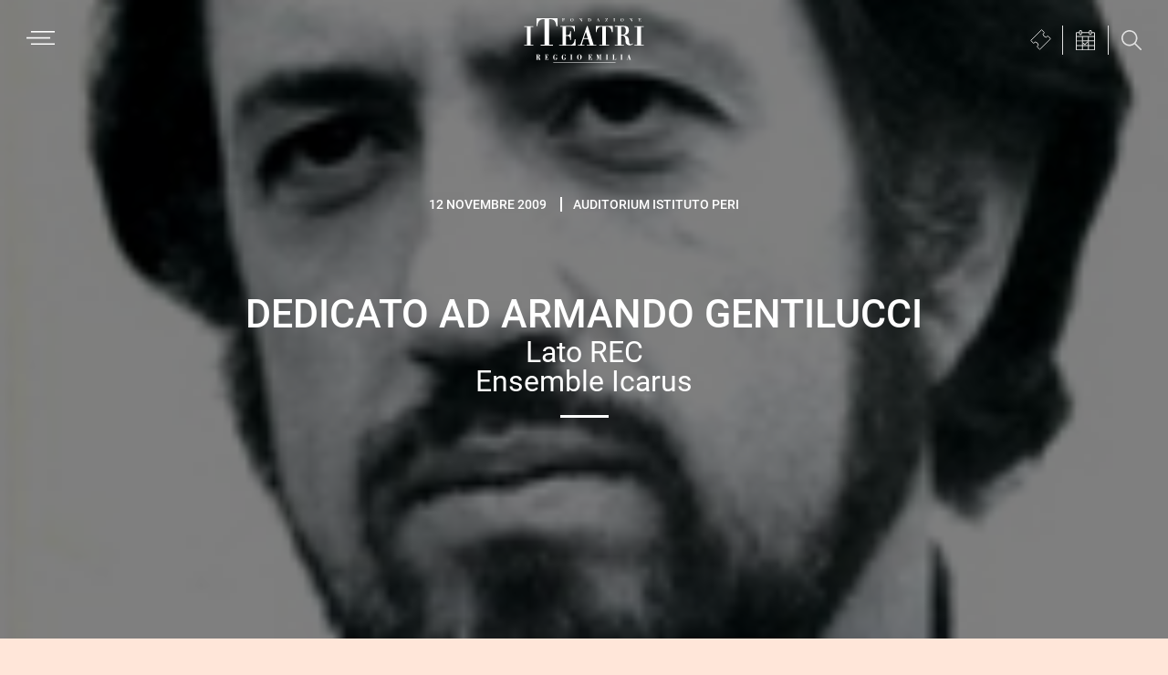

--- FILE ---
content_type: image/svg+xml
request_url: https://www.iteatri.re.it/wp-content/themes/iteatrire-theme/bs/bs-images/menu-icon.svg
body_size: 442
content:
<?xml version="1.0" encoding="utf-8"?><svg xmlns="http://www.w3.org/2000/svg" viewBox="0 0 31.5 15.13"><defs><style>.cls-1{fill:#fff;}</style></defs><title>Risorsa 2</title><g id="Livello_2" data-name="Livello 2"><g id="Livello_1-2" data-name="Livello 1"><rect class="cls-1" y="6.76" width="26.5" height="1.6"/><rect class="cls-1" x="5" y="13.53" width="26.5" height="1.6"/><rect class="cls-1" x="5" width="26.5" height="1.6"/></g></g></svg>


--- FILE ---
content_type: image/svg+xml
request_url: https://www.iteatri.re.it/wp-content/themes/iteatrire-theme/bs/bs-images/sidebar-cal-icon-black.svg
body_size: 670
content:
<svg xmlns="http://www.w3.org/2000/svg" viewBox="0 0 20.63 22.41"><defs><style>.cls-1{fill:#000;}</style></defs><title>Risorsa 1</title><g id="Livello_2" data-name="Livello 2"><g id="Livello_1-2" data-name="Livello 1"><polygon class="cls-1" points="8.91 14.65 6.93 12.67 5.28 14.33 8.91 17.96 15.35 11.52 13.69 9.87 8.91 14.65"/><path class="cls-1" d="M16.66,2.65V1A1,1,0,0,0,15.71,0h-.48a1,1,0,0,0-1,1V2.58H6.35V1a1,1,0,0,0-1-.95H4.92A1,1,0,0,0,4,1v1.7A4.63,4.63,0,0,0,0,7.22V17.76a4.65,4.65,0,0,0,4.65,4.65H16a4.65,4.65,0,0,0,4.65-4.65V7.22A4.63,4.63,0,0,0,16.66,2.65ZM16,20.07H4.65a2.32,2.32,0,0,1-2.31-2.31V8.92H18.28v8.84A2.31,2.31,0,0,1,16,20.07Z"/></g></g></svg>


--- FILE ---
content_type: application/javascript
request_url: https://www.iteatri.re.it/wp-content/themes/iteatrire-theme/bs/js/smoothscroll.js?ver=4096c31398fcd717d1d03c2385fbb6b2
body_size: 652
content:
document.addEventListener( 'DOMContentLoaded', function() {

  const anchors = document.querySelectorAll('a[href^="#"]');


  function smoothScrollFunc(e) {

    e.preventDefault();

    const viewportHeight = window.innerHeight;
    let target = document.querySelector( this.hash );
    let elTop = target.offsetTop;
    let scrollTop = Math.floor( ( elTop - ( viewportHeight / 2 ) ) );

    target.tabIndex = '-1';
    target.focus();
    window.scrollTo({ top: scrollTop, left: 0, behavior: 'smooth' });
    window.history.pushState('', '', this.hash);

  }

  anchors.forEach( anchor => anchor.addEventListener( 'click', smoothScrollFunc ) );

});
